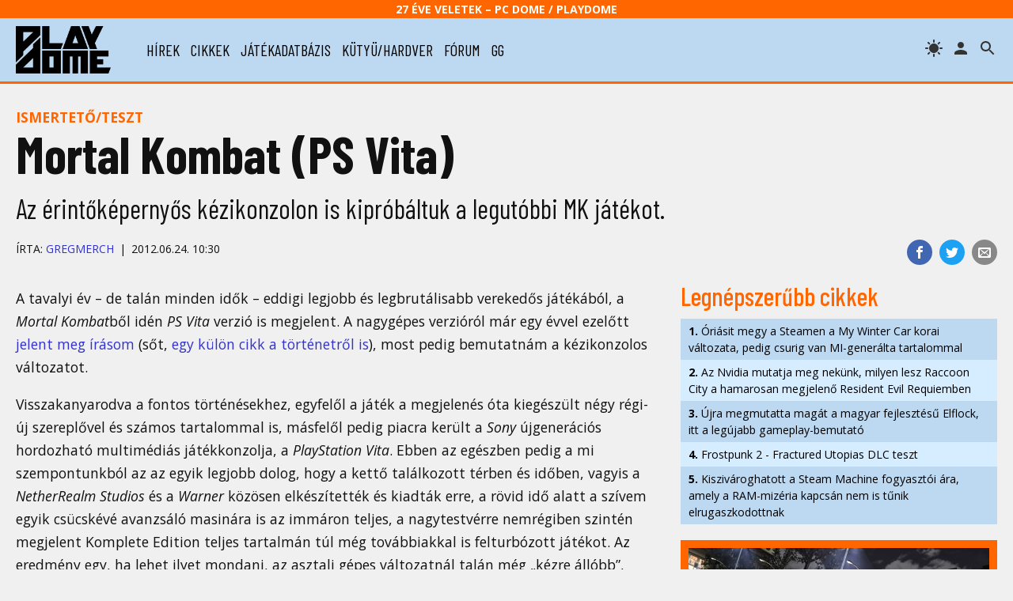

--- FILE ---
content_type: text/html; charset=UTF-8
request_url: https://www.playdome.hu/cikk/28121/mortal-kombat-ps-vita
body_size: 44549
content:
<!DOCTYPE html>
<html>
<head>
<!-- Google tag (gtag.js) -->
<script async src="https://www.googletagmanager.com/gtag/js?id=G-2T6Q3FV1DL"></script>
<script>
  window.dataLayer = window.dataLayer || [];
  function gtag(){dataLayer.push(arguments);}
  gtag('js', new Date());

  gtag('config', 'G-2T6Q3FV1DL');
</script>
 <title>Mortal Kombat (PS Vita) | PlayDome online játékmagazin</title>
 <meta http-equiv="content-type" content="text/html; charset=utf-8" />
 <link rel="preconnect" href="//www.pcdome.hu" crossorigin />
 <link rel="dns-prefetch" href="//www.pcdome.hu" />
 <link rel="dns-prefetch" href="//cdn.playdome.hu" />
 <link rel="dns-prefetch" href="//fonts.googleapis.com" />
 <meta name="description" content="Az érintőképernyős kézikonzolon is kipróbáltuk a legutóbbi MK játékot." />
 <meta name="keywords" content="" />
 <link rel="canonical" href="https://www.playdome.hu/cikk/28121/mortal-kombat-ps-vita" />
 <meta property="og:title" content="Mortal Kombat (PS Vita) | PlayDome online játékmagazin" />
 <meta property="og:image" content="https://www.playdome.hu/img/playdome-logo-1280x854.jpg" />
 <meta property="og:image:width" content="1280" />
 <meta property="og:image:height" content="854" />
 <meta property="og:site_name" content="PlayDome.hu" />
 <meta property="og:description" content="Az érintőképernyős kézikonzolon is kipróbáltuk a legutóbbi MK játékot." />
 <meta property="og:url" content="https://www.playdome.hu/cikk/28121/mortal-kombat-ps-vita" />
 <meta property="og:type" content="website" />
 <meta property="og:locale" content="hu_HU" />
 <meta name="viewport" content="width=device-width, initial-scale=1, user-scalable=yes" />
 <meta name="robots" content="index, follow" />
 <link href="/css/pd.css?91" rel="stylesheet" type="text/css" title="normal" />
 <link rel="apple-touch-icon" sizes="180x180" href="/img/apple-touch-icon.png">
 <link rel="icon" type="image/png" sizes="32x32" href="/img/favicon-32x32.png">
 <link rel="icon" type="image/png" sizes="16x16" href="/img/favicon-16x16.png">
 <link rel="manifest" href="/site.webmanifest">
 <meta name="theme-color" content="#bcd9f1" />
 <script src="//ajax.googleapis.com/ajax/libs/jquery/3.6.0/jquery.min.js"></script>
 <script>!window.jQuery && document.write('<script src="/js/jquery-3.6.0.min.js"><\/script>');</script>
 <script src="/js/pd.js?6"></script>
 <script type="application/bannerData" id="adData">
 {
  "url"         : "https://www.playdome.hu/cikk/28121/mortal-kombat-ps-vita",
  "uid"         : "28121",
  "pageType"    : "article",
  "keywords"    : [],
  "category"    : "Cikk/Ismertető/teszt",
  "adult"        : 0,
  "gSens"        : 0,
  "extraData"    : []
 }
 </script>
<!-- InMobi Choice. Consent Manager Tag v3.0 (for TCF 2.2) -->
<script type="text/javascript" async=true>
(function() {
  var host = 'www.playdome.hu';
  var element = document.createElement('script');
  var firstScript = document.getElementsByTagName('script')[0];
  var url = 'https://cmp.inmobi.com'
    .concat('/choice/', '2CFJPrqDGZcGN', '/', host, '/choice.js?tag_version=V3');
  var uspTries = 0;
  var uspTriesLimit = 3;
  element.async = true;
  element.type = 'text/javascript';
  element.src = url;

  firstScript.parentNode.insertBefore(element, firstScript);

  function makeStub() {
    var TCF_LOCATOR_NAME = '__tcfapiLocator';
    var queue = [];
    var win = window;
    var cmpFrame;

    function addFrame() {
      var doc = win.document;
      var otherCMP = !!(win.frames[TCF_LOCATOR_NAME]);

      if (!otherCMP) {
        if (doc.body) {
          var iframe = doc.createElement('iframe');

          iframe.style.cssText = 'display:none';
          iframe.name = TCF_LOCATOR_NAME;
          doc.body.appendChild(iframe);
        } else {
          setTimeout(addFrame, 5);
        }
      }
      return !otherCMP;
    }

    function tcfAPIHandler() {
      var gdprApplies;
      var args = arguments;

      if (!args.length) {
        return queue;
      } else if (args[0] === 'setGdprApplies') {
        if (
          args.length > 3 &&
          args[2] === 2 &&
          typeof args[3] === 'boolean'
        ) {
          gdprApplies = args[3];
          if (typeof args[2] === 'function') {
            args[2]('set', true);
          }
        }
      } else if (args[0] === 'ping') {
        var retr = {
          gdprApplies: gdprApplies,
          cmpLoaded: false,
          cmpStatus: 'stub'
        };

        if (typeof args[2] === 'function') {
          args[2](retr);
        }
      } else {
        if(args[0] === 'init' && typeof args[3] === 'object') {
          args[3] = Object.assign(args[3], { tag_version: 'V3' });
        }
        queue.push(args);
      }
    }

    function postMessageEventHandler(event) {
      var msgIsString = typeof event.data === 'string';
      var json = {};

      try {
        if (msgIsString) {
          json = JSON.parse(event.data);
        } else {
          json = event.data;
        }
      } catch (ignore) {}

      var payload = json.__tcfapiCall;

      if (payload) {
        window.__tcfapi(
          payload.command,
          payload.version,
          function(retValue, success) {
            var returnMsg = {
              __tcfapiReturn: {
                returnValue: retValue,
                success: success,
                callId: payload.callId
              }
            };
            if (msgIsString) {
              returnMsg = JSON.stringify(returnMsg);
            }
            if (event && event.source && event.source.postMessage) {
              event.source.postMessage(returnMsg, '*');
            }
          },
          payload.parameter
        );
      }
    }

    while (win) {
      try {
        if (win.frames[TCF_LOCATOR_NAME]) {
          cmpFrame = win;
          break;
        }
      } catch (ignore) {}

      if (win === window.top) {
        break;
      }
      win = win.parent;
    }
    if (!cmpFrame) {
      addFrame();
      win.__tcfapi = tcfAPIHandler;
      win.addEventListener('message', postMessageEventHandler, false);
    }
  };

  makeStub();

  function makeGppStub() {
    const CMP_ID = 10;
    const SUPPORTED_APIS = [
      '2:tcfeuv2',
      '6:uspv1',
      '7:usnatv1',
      '8:usca',
      '9:usvav1',
      '10:uscov1',
      '11:usutv1',
      '12:usctv1'
    ];

    window.__gpp_addFrame = function (n) {
      if (!window.frames[n]) {
        if (document.body) {
          var i = document.createElement("iframe");
          i.style.cssText = "display:none";
          i.name = n;
          document.body.appendChild(i);
        } else {
          window.setTimeout(window.__gpp_addFrame, 10, n);
        }
      }
    };
    window.__gpp_stub = function () {
      var b = arguments;
      __gpp.queue = __gpp.queue || [];
      __gpp.events = __gpp.events || [];

      if (!b.length || (b.length == 1 && b[0] == "queue")) {
        return __gpp.queue;
      }

      if (b.length == 1 && b[0] == "events") {
        return __gpp.events;
      }

      var cmd = b[0];
      var clb = b.length > 1 ? b[1] : null;
      var par = b.length > 2 ? b[2] : null;
      if (cmd === "ping") {
        clb(
          {
            gppVersion: "1.1", // must be Version.Subversion, current: 1.1
            cmpStatus: "stub", // possible values: stub, loading, loaded, error
            cmpDisplayStatus: "hidden", // possible values: hidden, visible, disabled
            signalStatus: "not ready", // possible values: not ready, ready
            supportedAPIs: SUPPORTED_APIS, // list of supported APIs
            cmpId: CMP_ID, // IAB assigned CMP ID, may be 0 during stub/loading
            sectionList: [],
            applicableSections: [-1],
            gppString: "",
            parsedSections: {},
          },
          true
        );
      } else if (cmd === "addEventListener") {
        if (!("lastId" in __gpp)) {
          __gpp.lastId = 0;
        }
        __gpp.lastId++;
        var lnr = __gpp.lastId;
        __gpp.events.push({
          id: lnr,
          callback: clb,
          parameter: par,
        });
        clb(
          {
            eventName: "listenerRegistered",
            listenerId: lnr, // Registered ID of the listener
            data: true, // positive signal
            pingData: {
              gppVersion: "1.1", // must be Version.Subversion, current: 1.1
              cmpStatus: "stub", // possible values: stub, loading, loaded, error
              cmpDisplayStatus: "hidden", // possible values: hidden, visible, disabled
              signalStatus: "not ready", // possible values: not ready, ready
              supportedAPIs: SUPPORTED_APIS, // list of supported APIs
              cmpId: CMP_ID, // list of supported APIs
              sectionList: [],
              applicableSections: [-1],
              gppString: "",
              parsedSections: {},
            },
          },
          true
        );
      } else if (cmd === "removeEventListener") {
        var success = false;
        for (var i = 0; i < __gpp.events.length; i++) {
          if (__gpp.events[i].id == par) {
            __gpp.events.splice(i, 1);
            success = true;
            break;
          }
        }
        clb(
          {
            eventName: "listenerRemoved",
            listenerId: par, // Registered ID of the listener
            data: success, // status info
            pingData: {
              gppVersion: "1.1", // must be Version.Subversion, current: 1.1
              cmpStatus: "stub", // possible values: stub, loading, loaded, error
              cmpDisplayStatus: "hidden", // possible values: hidden, visible, disabled
              signalStatus: "not ready", // possible values: not ready, ready
              supportedAPIs: SUPPORTED_APIS, // list of supported APIs
              cmpId: CMP_ID, // CMP ID
              sectionList: [],
              applicableSections: [-1],
              gppString: "",
              parsedSections: {},
            },
          },
          true
        );
      } else if (cmd === "hasSection") {
        clb(false, true);
      } else if (cmd === "getSection" || cmd === "getField") {
        clb(null, true);
      }
      //queue all other commands
      else {
        __gpp.queue.push([].slice.apply(b));
      }
    };
    window.__gpp_msghandler = function (event) {
      var msgIsString = typeof event.data === "string";
      try {
        var json = msgIsString ? JSON.parse(event.data) : event.data;
      } catch (e) {
        var json = null;
      }
      if (typeof json === "object" && json !== null && "__gppCall" in json) {
        var i = json.__gppCall;
        window.__gpp(
          i.command,
          function (retValue, success) {
            var returnMsg = {
              __gppReturn: {
                returnValue: retValue,
                success: success,
                callId: i.callId,
              },
            };
            event.source.postMessage(msgIsString ? JSON.stringify(returnMsg) : returnMsg, "*");
          },
          "parameter" in i ? i.parameter : null,
          "version" in i ? i.version : "1.1"
        );
      }
    };
    if (!("__gpp" in window) || typeof window.__gpp !== "function") {
      window.__gpp = window.__gpp_stub;
      window.addEventListener("message", window.__gpp_msghandler, false);
      window.__gpp_addFrame("__gppLocator");
    }
  };

  makeGppStub();

  var uspStubFunction = function() {
    var arg = arguments;
    if (typeof window.__uspapi !== uspStubFunction) {
      setTimeout(function() {
        if (typeof window.__uspapi !== 'undefined') {
          window.__uspapi.apply(window.__uspapi, arg);
        }
      }, 500);
    }
  };

  var checkIfUspIsReady = function() {
    uspTries++;
    if (window.__uspapi === uspStubFunction && uspTries < uspTriesLimit) {
      console.warn('USP is not accessible');
    } else {
      clearInterval(uspInterval);
    }
  };

  if (typeof window.__uspapi === 'undefined') {
    window.__uspapi = uspStubFunction;
    var uspInterval = setInterval(checkIfUspIsReady, 6000);
  }
})();
</script>
<!-- End InMobi Choice. Consent Manager Tag v3.0 (for TCF 2.2) -->

<script type="application/javascript">
var debugVersion=Date.now();const admeLocalQueryString=window.location.search,admeLocalUrlParams=new URLSearchParams(admeLocalQueryString),admeLocalDebug=admeLocalUrlParams.has("admeDebug"),admeUrl="https://link.adaptivemedia.hu/adme/extra/adme",admeLink=admeLocalDebug?admeUrl+".js?v="+debugVersion:admeUrl+".min.js",admeElement=document.createElement("script");admeElement.src=admeLink,document.head.appendChild(admeElement),admeElement.onload=()=>{console.log("adme.js loaded")},admeElement.onerror=()=>{console.log("adme.js cannot be loaded")};
</script>

</head>
<body>
<header class="slotHeader">
 <div id="header-25">27 éve Veletek – PC Dome / PlayDome</div>
 <div id="header-content">
  <a href="/"><div id="logo"></div></a>
  <div id="menu-h"><svg xmlns="http://www.w3.org/2000/svg" width="36" height="36" viewBox="0 0 24 24"><path d="M0 0h24v24H0z" fill="none"/><path d="M3 18h18v-2H3v2zm0-5h18v-2H3v2zm0-7v2h18V6H3z"/></svg></div>
  <nav id="menu">
   <ul>
    <li><a href="/hirek/">hírek</a></li>
    <li><a href="/cikk/">cikkek</a></li>
    <li><a href="/jatek/">játékadatbázis</a></li>
    <li><a href="/kutyu-hardver/">kütyü/hardver</a></li>
    <li><a href="/forum.php">fórum</a></li>
    <li><a href="/gg">gg</a></li>

   </ul>
  </nav>
  <span id="header-search" title="keresés"></span>

  <a href="/felhasznalo" rel="nofollow"><span id="header-profile" title="bejelentkezés/regisztráció"></span></a>
  <span id="header-theme" title="témaváltás"></span>
 </div>
<div id="search"><form action="/kereses" id="search-form" method="get" onsubmit="return searchCheck();"><input type="text" id="search-input" name="k" placeholder="Keresés..." autofocus /> 
<select name="st"><option value="">minden</option><option value="jatek">játékok</option><option value="forum">fórum</option></select>
<button type="submit" form="search-form"><img src="/img/icon-search.svg" alt="" style="width: 24px; height: 24px; vertical-align: text-bottom;" /></button></form></div>
</header>

<div id="content" class="slotFullContainer">
 <div id="notifications"></div>
 <div id="" class="center" style="margin: 10px 0; max-width: 100%; overflow-x: hidden;"></div>
<script type="application/ld+json">
{
 "@context": "http://schema.org",
 "@type": "NewsArticle",
 "headline": "Mortal Kombat (PS Vita)",
 "datePublished": "2012-06-24T10:30:00Z",
 "dateModified": "2012-06-24T10:30:00Z",
 "author":
 {
  "@type": "Person",
  "name": "gregmerch"
 },

 "thumbnailUrl": "https://www.pcdome.hu/content/news/128121.jpg",
 "publisher":
 {
  "@type": "Organization",
  "name": "PlayDome.hu",
  "logo":
  {
   "@type": "ImageObject",
   "url": "/img/playdome-logo-400x400.jpg",
   "width": 400,
   "height": 400
  }
 },
 "description": "Az érintőképernyős kézikonzolon is kipróbáltuk a legutóbbi MK játékot.",
 "url": "https://www.playdome.hu/cikk/28121/mortal-kombat-ps-vita"
}
</script>

<p class="content-category"><a href="/cikk/ismerteto" style="text-decoration: none;">Ismertető/teszt</a></p>

<h1>Mortal Kombat (PS Vita)</h1>
<p class="lead">Az érintőképernyős kézikonzolon is kipróbáltuk a legutóbbi MK játékot.</p>
<div id="content-header-social">
 <ul>
 <li class="share-facebook"><a href="https://www.facebook.com/sharer/sharer.php?u=https%3A%2F%2Fwww.playdome.hu%2Fcikk%2F28121%2Fmortal-kombat-ps-vita" target="_blank" title="Oszd meg Facebookon!"><img src="/img/icon-facebook.svg" alt="Facebook" /></a></li>
 <li class="share-twitter"><a href="https://twitter.com/intent/tweet?url=https%3A%2F%2Fwww.playdome.hu%2Fcikk%2F28121%2Fmortal-kombat-ps-vita&text=Mortal Kombat (PS Vita) | PlayDome online játékmagazin" target="_blank" title="Oszd meg Twitteren!"><img src="/img/icon-twitter.svg" alt="Twitter" /></a></li>
 <li class="share-email"><a href="mailto:?subject=Mortal Kombat (PS Vita) | PlayDome online játékmagazin&body=https%3A%2F%2Fwww.playdome.hu%2Fcikk%2F28121%2Fmortal-kombat-ps-vita" title="Oszd meg e-mailben!"><img src="/img/icon-email.svg" alt="e-mail" /></a></li>
 </ul>
</div>
<div class="author"><p>Írta: <a href="/felhasznalo/58019/gregmerch" style="text-decoration: none;">gregmerch</a><span class="content-date">2012.06.24. 10:30</span></p></div>

<div id="left">
<article class="slotArticle">

<p>A tavalyi év – de talán minden idők – eddigi legjobb és legbrutálisabb verekedős játékából, a <I>Mortal Kombat</I>ből idén <I>PS Vita</I> verzió is megjelent. A nagygépes verzióról már egy évvel ezelőtt <A HREF="/cikk/27876/mortal_kombat">jelent meg írásom</A> (sőt, <A HREF="/cikk/27875/a_mortal_kombat_sorozat_eddigi_tortenete_ps3">egy külön cikk a történetről is</A>), most pedig bemutatnám a kézikonzolos változatot.</p>
<p>Visszakanyarodva a fontos történésekhez, egyfelől a játék a megjelenés óta kiegészült négy régi-új szereplővel és számos tartalommal is, másfelől pedig piacra került a <I>Sony</I> újgenerációs hordozható multimédiás játékkonzolja, a <I>PlayStation Vita</I>. Ebben az egészben pedig a mi szempontunkból az az egyik legjobb dolog, hogy a kettő találkozott térben és időben, vagyis a <I>NetherRealm Studios</I> és a <I>Warner</I> közösen elkészítették és kiadták erre, a rövid idő alatt a szívem egyik csücskévé avanzsáló masinára is az immáron teljes, a nagytestvérre nemrégiben szintén megjelent Komplete Edition teljes tartalmán túl még továbbiakkal is felturbózott játékot. Az eredmény egy, ha lehet ilyet mondani, az asztali gépes változatnál talán még „kézre állóbb”, még jobban irányítható, de ahhoz hasonlóan kiválóan prezentált alkotás lett!</p>
<p>Nézzük, mivel kap többet az egyszeri Vita tulajdonos asztali gépeket birtokló társainál a játék megvásárlásával! A programban valamennyi utólag megjelent karakter helyet kapott, immáron összesen 32-re emelve a választható harcosok létszámát. A bővített raszter tartalmazza Skarletet (egy, az MKII-ben felröppenő szóbeszéden alapuló titokzatos új szereplőt), Kenshit (a <I>Mortal Kombat: Deadly Alliance</I> óta állandó szereplő vak harcost), Raint (az UMK-ban bevezetett titokzatos nindzsát) és Freddy Kruegert (a Rémálom az Elm utcában horrorfilm sorozat fő gonoszát). No és persze ebben az átiratban is megtalálható Kratos, a PlayStation 3-as verzió extra szereplője, a <I>God of War</I> sorozat übertápos főhőse. Mellettük új kosztümök (például a régi epizódok klasszikus öltözetei) és számos egyéb tartalom megtalálható a játék ezen változatában. Ami azonban talán a legnagyobb dobása, az a speciálisan csak ide berakott 2-es számú „Challenge Tower”, ami több mint 150 (!) új kihívás elé állítja a játékosokat, amelyek teljesítése rendszerint a PS Vita nyújtotta technikai lehetőségeken alapszik. A „Test Your Balance” próbák esetén például a gép jobbra-balra döntögetésével kell fenntartanunk a delikvenseket valami nem túl stabil helyen, de akad itt a képernyő „törölgetését” igénylő játékmód is.</p>
<p>Egyszóval az eddigi gyakorlattól eltérően, immár a kis, kézi konzolos verzióban is benne van minden, ami a nagyokra kiadottban, sőt, még annál is több! És kérem szépen, ez bizony már valami! Számtalanszor hallom azt, hogy azért nem ruház be valaki egy egyébiránt számára szimpatikus hordozható eszközre, mert véleménye szerint a rá kapható programok „gagyibbak” a nagyoknál, és különben is, milyen vacak dolog már kis képernyőn játszani! (Ilyenkor általában csak félve jegyzem meg, hogy az arcunktól néhány tíz centire tartott 4,3-5 colos képernyő semmivel sem nyújt képi hatásában rosszabbat a tőlünk több méterre lévő nagyobb képernyőnél.)</p>
<p>A játék grafikája kicsit ugyan lebutult a többi verzióhoz képest, de ez egyáltalán nem feltűnő vagy zavaró, nem tűnik a program vizuálisan gyengének egy pillanatig sem. A színvonalas átvezető mozik pedig megmaradtak olyannak, amilyenek voltak, teljes optikai pompájukban élvezhetjük őket ezúttal is a QHD minőségű felbontásnak hála. A zene és a hangok szintén maradtak kiválóak, nem is lehet róluk egyebet írni. Legnagyobb változást az irányítás terén hozza a program, ami nem is csoda, tekintve, hogy a gombok száma bizony kevesebb ezúttal, de számos új lehetőség kínálkozik ennek kompenzálására. Az alapvető vezérlés megmaradt a régi mederben, csak éppen egy kis ügyes átalakításon esett át az Xbox 360 és PlayStation kontrollerekhez képest. Emellett a PS Vita kínálta lehetőségek kiaknázásáról már írtam fentebb. A végeredmény egy borzasztóan jól és simulékonyan vezérelhető bunyós játék lett, amely a nagyobb testvéreinél talán még könnyebben irányítható. Nekem például sokkal hamarabb sikerült egy bizonyos pontra eljutnom a történet módban most, mint előtte a PlayStation 3-as példány esetében. Most valahogy egyszerűbb minden mozdulat, főleg a speciális kombók előcsalogatása, ami talán azért van így, mert a kisebb gépen a gombok is kisebbek, így könnyebben elérhetők a megfelelő kombinációk.</p>
<p>A nagyon tartalmas egyjátékos módok (sztori, kihívások, árkád, gyakorlás stb.) mellett ezúttal is sort keríthetünk többjátékos, maximum két személyes bunyókra, helyi hálózaton vagy interneten keresztül. Ezek során az egyes játékstílusokba egy-egy, vagy két-két harcosunk mérkőzhet meg egymással.</p>
<p>Azt hiszem, mindent elmondtam fent, amit akartam kedvenc verekedős játékom talán legjobb átiratáról. Aki azt gondolja, hogy a kézikonzolokra fejlesztett programok nem érik el a nagygépes változatok szintjét, az nyugodtan nézzen bele az egyik eddigi legtartalmasabb ilyen alkotásba! Az <I>Uncharted: Golden Abyss</I> mellett ez az a játék, amely miatt nyugodt szívvel ajánlom bárki számára egy PS Vita beszerzését, és egyúttal teljes szívemből kívánom neki, hogy soha rosszabb befektetése ne legyen!</p>


<div class="content-comment">A Mortal Kombat PlayStation 3-ra és Xbox 360-ra egy évvel ezelőtt jelent meg, most a PS Vita verziót teszteltük.</div>

</article>

<p>
 <img src="/img/icon-down-arrow-orange.svg" alt="" /> <span id="content-like-arrow">Kattints, ha érdekesnek találtad a cikket!</span><br />
 <button id="content-like" class="like" style="margin-right: 1em;"><span class="thumbup"></span> Tetszett (<span id="like-num">9</span>)</button>
 <button id="game-follow" class="like"><span class="star"></span> Játék követése</button>
</p>




<h3>További képek</h3>
<div class="splide" role="group">
 <div class="splide__track">
  <ul class="splide__list">
<li class="splide__slide"><a href="//cdn.playdome.hu/gallery/4583/image1.jpg" rel="gallery" class="swipebox"><img src="//cdn.playdome.hu/gallery/4583/image1g.jpg" alt="Mortal Kombat (PS Vita)" /></a></li>
<li class="splide__slide"><a href="//cdn.playdome.hu/gallery/4583/image2.jpg" rel="gallery" class="swipebox"><img src="//cdn.playdome.hu/gallery/4583/image2g.jpg" alt="Mortal Kombat (PS Vita)" /></a></li>
<li class="splide__slide"><a href="//cdn.playdome.hu/gallery/4583/image3.jpg" rel="gallery" class="swipebox"><img src="//cdn.playdome.hu/gallery/4583/image3g.jpg" alt="Mortal Kombat (PS Vita)" /></a></li>

  </ul>
 </div>
</div>
<script>
$(function()
{
 var splide=new Splide('.splide', {perPage: 3, autoHeight: true, rewind: true, breakpoints: {1100: {perPage: 2}, 850: {perPage: 1}, 800: {perPage: 2}, 500: {perPage: 1, pagination: false}}});
 splide.mount();
});
</script>



<div id="gameinfo">
 <div id="gameinfo-cover">
  <a href="/jatek/4583/mortal_kombat_ps_vita"><picture>
  <source media="(max-width: 680px)" srcset="//www.pcdome.hu/gallery/4583/cover_120.jpg" />
  <source media="(max-width: 960px) and (min-width: 800px)" srcset="//www.pcdome.hu/gallery/4583/cover_120.jpg" />
  <img src="//www.pcdome.hu/gallery/4583/cover_180.jpg" alt="Mortal Kombat (PS Vita)" />
 </picture></a>
 </div><div id="gameinfo-data" class="gameinfo-data-withcover">
  <h3><a href="/jatek/4583/mortal_kombat_ps_vita">Mortal Kombat (PS Vita)</a></h3>
  <div><strong>Platform:</strong> <ul class="gameinfo-platforms"><li><a href="/jatek/?pl=psv">PlayStation Vita</a></li></ul></div>
  <p><strong>Fejlesztő:</strong> <a href="/ceg/1121/netherrealm-studios">NetherRealm Studios</a></p>
  <p><strong>Kiadó:</strong> <a href="/ceg/515/warner-bros">Warner Bros. Games</a></p>

  <p><strong>Megjelenés:</strong> 2012. május</p>


 <p class="small strong"><a href="/jatek/4583/mortal_kombat_ps_vita">&raquo; Tovább a játék adatlapjára</a></p>
 </div>
</div>

<ul class="share">
 <li class="share-facebook"><a href="https://www.facebook.com/sharer/sharer.php?u=https%3A%2F%2Fwww.playdome.hu%2Fcikk%2F28121%2Fmortal-kombat-ps-vita" target="_blank" title="Oszd meg Facebookon!"><img src="/img/icon-facebook.svg" alt="Facebook" /></a></li>
 <li class="share-twitter"><a href="https://twitter.com/intent/tweet?url=https%3A%2F%2Fwww.playdome.hu%2Fcikk%2F28121%2Fmortal-kombat-ps-vita&text=Mortal Kombat (PS Vita) | PlayDome online játékmagazin" target="_blank" title="Oszd meg Twitteren!"><img src="/img/icon-twitter.svg" alt="Twitter" /></a></li>
 <li class="share-messenger"><a href="https://www.facebook.com/dialog/send?app_id=718559591893044&link=https%3A%2F%2Fwww.playdome.hu%2Fcikk%2F28121%2Fmortal-kombat-ps-vita" target="_blank" title="Oszd meg Messengeren!"><img src="/img/icon-messenger.png" alt="Messenger" /></a></li>
 <li class="share-viber"><a href="viber://forward?text=https%3A%2F%2Fwww.playdome.hu%2Fcikk%2F28121%2Fmortal-kombat-ps-vita" title="Oszd meg Viberen!"><img src="/img/icon-viber.png" alt="Viber" /></a></li>
 <li class="share-whatsapp"><a href="https://api.whatsapp.com/send?phone=&text=https%3A%2F%2Fwww.playdome.hu%2Fcikk%2F28121%2Fmortal-kombat-ps-vita" target="_blank" title="Oszd meg WhatsAppon!"><img src="/img/icon-whatsapp.svg" alt="WhatsApp" /></a></li>
 <li class="share-email"><a href="mailto:?subject=Mortal Kombat (PS Vita) | PlayDome online játékmagazin&body=https%3A%2F%2Fwww.playdome.hu%2Fcikk%2F28121%2Fmortal-kombat-ps-vita" title="Oszd meg e-mailben!"><img src="/img/icon-email.svg" alt="e-mail" /></a></li>
</ul>
<div id="content-author">
 <img src="/usr/avatar/58/58019-author-100.jpg" alt="gregmerch" style="width: 100px; height: 100px; border: 1px solid #000;" />
<p class="small"><strong><a href="/felhasznalo/58019/gregmerch">gregmerch</a></strong><br />Amióta az első kvarcjátékát meglátta kb. 6 éves korában, mindennél jobban érdekelték az elektronikus játékok. 2010 óta árasztja el cikkeivel a magazin oldalait.</p><div class="clr"></div>
</div>
<h3 id="hozzaszolasok" class="clr">HOZZÁSZÓLÁSOK</h3>

<p style="margin: .25em 0;">Még nincs hozzászólás, légy Te az első!</p>
<div id="content-new-comment" class="right"><form id="post-comment" action="/forum.php?action=sl" method="post"><textarea id="comment-letter" name="letter"  style="cursor: pointer;" placeholder="Jelentkezz be, kattints ide!"></textarea><br />

<input type="hidden" name="f" value="30" /><input type="hidden" name="t" value="0" /><input type="hidden" name="content_id" value="28121" /></form></div>
<script>$("#comment-letter").click(function(){window.location.href="/felhasznalo";});</script>
</div><div id="right" class="slotSingleColumn">
 <h3>Legnépszerűbb cikkek</h3>
 <ul class="toplist"><li><a href="/hirek/64572/oriasit-megy-a-steamen-a-my-winter-car-korai-valtozata-pedig-csurig-van-mi-generalta-tartalommal"><strong>1.</strong> Óriásit megy a Steamen a My Winter Car korai változata, pedig csurig van MI-generálta tartalommal</a></li><li><a href="/hirek/64567/az-nvidia-mutatja-meg-nekunk-milyen-lesz-raccoon-city-a-hamarosan-megjeleno-resident-evil-requiemben"><strong>2.</strong> Az Nvidia mutatja meg nekünk, milyen lesz Raccoon City a hamarosan megjelenő Resident Evil Requiemben</a></li><li><a href="/hirek/64571/ujra-megmutatta-magat-a-magyar-fejlesztesu-elflock-itt-a-legujabb-gameplay-bemutato"><strong>3.</strong> Újra megmutatta magát a magyar fejlesztésű Elflock, itt a legújabb gameplay-bemutató</a></li><li><a href="/cikk/64565/frostpunk-2-fractured-utopias-dlc-teszt"><strong>4.</strong> Frostpunk 2 - Fractured Utopias DLC teszt</a></li><li><a href="/hirek/64576/kiszivaroghatott-a-steam-machine-fogyasztoi-ara-amely-a-ram-mizeria-kapcsan-nem-is-tunik-elrugaszkodottnak"><strong>5.</strong> Kiszivároghatott a Steam Machine fogyasztói ára, amely a RAM-mizéria kapcsán nem is tűnik elrugaszkodottnak</a></li></ul>

 <div id="" class="center" style="margin-top: 20px;"></div>

 <div id="daily-gameguess">
 <a href="/gg"><img src="/content/gameguess/20260116/1-0aa7d6096d281c5d09ad4fba47766474.jpg" style="width: 100%;" alt="GG GameGuess" /></a><br />
 <a href="/gg"><strong>GG - Napi feladvány</strong><br />Találd ki, melyik játékhoz tartoznak a képrészletek!</a></div>



 <h3><a href="/forum.php?action=lt">Legfrissebb fórumtémák</a></h3>
 <dl class="forum-latest"><dt>14:00</dt><dd><a href="/forum.php?action=ll&t=17770" title="Utolsó: Peace 2026.01.15. 14:00">Milyen játékot vettél/tervezel venni mostanában?</a> <span class="gray">[2530]</span></dd><dt>11:45</dt><dd><a href="/forum.php?action=ll&t=29230" title="Utolsó: Shadowguard 2026.01.15. 11:45">Clair Obscur: Expedition 33</a> <span class="gray">[46]</span></dd><dt>19:02</dt><dd><a href="/forum.php?action=ll&t=8626" title="Utolsó: Shadowguard 2026.01.14. 19:02">Ki mivel játszik mostanában?</a> <span class="gray">[8174]</span></dd><dt>12:54</dt><dd><a href="/forum.php?action=ll&t=28795" title="Utolsó: Aryx 2026.01.14. 12:54">Versenyszimulátorok</a> <span class="gray">[42]</span></dd><dt>20:10</dt><dd><a href="/forum.php?action=ll&t=14769" title="Utolsó: david139 2026.01.12. 20:10">Szét*** az ideg</a> <span class="gray">[5477]</span></dd><dt>14:45</dt><dd><a href="/forum.php?action=ll&t=7223" title="Utolsó: SMBX-fan 2026.01.10. 14:45">Kezd durvulni az időjárás!</a> <span class="gray">[4472]</span></dd><dt>11:57</dt><dd><a href="/forum.php?action=ll&t=29311" title="Utolsó: Baracklekvár 2026.01.10. 11:57">Újra megmutatta magát a magyar fejlesztésű Elflock, itt a legújabb gameplay-bemutató [hozzászólások]</a> <span class="gray">[1]</span></dd><dt>19:05</dt><dd><a href="/forum.php?action=ll&t=9617" title="Utolsó: subject17 2026.01.08. 19:05">Helyzetjelentés</a> <span class="gray">[157528]</span></dd><dt>18:21</dt><dd><a href="/forum.php?action=ll&t=17675" title="Utolsó: SMBX-fan 2026.01.08. 18:21">Helyzetjelentés Extra</a> <span class="gray">[3395]</span></dd><dt>16:48</dt><dd><a href="/forum.php?action=ll&t=29310" title="Utolsó: davkar9 2026.01.08. 16:48">Az Nvidia mutatja meg nekünk, milyen lesz Raccoon City a hamarosan megjelenő Resident Evil Requiemben [hozzászólások]</a> <span class="gray">[12]</span></dd></dl>



 <h3>Hasznos tartalmak</h3>
 <div id="right-promo">
  <div><a href="/hirek/64371/asus-tuf-gaming-x-hatsune-miku-egyuttmukodes-ki-mondta-hogy-ami-gamer-az-nem-lehet-cuki-x"><img src="/content/hasznos/asus-hatsune-miku.jpg" alt="ASUS TUF Gaming x Hatsune Miku együttműködés – Ki mondta, hogy ami gamer, az nem lehet cuki?" />
  <p style="margin-top: 0;">ASUS TUF Gaming x Hatsune Miku együttműködés – Ki mondta, hogy ami gamer, az nem lehet cuki? (x)</p></a></div><div><a href="/hirek/64350/wifi-7-asus-modra-a-negyven-7-es-ugynok-ajanlasaval-x"><img src="/content/hasznos/asus-wifi7.jpg" alt="WiFi 7 ASUS módra – A negyven 7-es ügynök ajánlásával" />
  <p style="margin-top: 0;">WiFi 7 ASUS módra – A negyven 7-es ügynök ajánlásával (x)</p></a></div><div><a href="/cikk/55386/amit-az-ultraszeles-monitorokrol-tudni-erdemes"><img src="/content/hasznos/hasznos-ultraszeles.jpg" alt="Amit az ultraszéles monitorokról tudni érdemes" />
  <p style="margin-top: 0;">Amit az ultraszéles monitorokról tudni érdemes</p></a></div><div><a href="/cikk/52959/kis-panelhatarozo-avagy-milyen-monitort-valasszak"><img src="/content/hasznos/hasznos-panelhatarozo.jpg" alt="Kis panelhatározó, avagy milyen monitort válasszak?" />
  <p style="margin-top: 0;">Kis panelhatározó, avagy milyen monitort válasszak?</p></a></div><div><a href="/cikk/53572/amit-a-monitorcsatlakozokrol-tudni-erdemes"><img src="/content/hasznos/hasznos-monitorcsatlakozok.jpg" alt="Amit a monitorcsatlakozókról tudni érdemes" />
  <p style="margin-top: 0;">Amit a monitorcsatlakozókról tudni érdemes</p></a></div>
 </div>

 <div id="" class="center"></div>

</div>

<script>
$(function()
{
 $("#content-new-comment textarea").focus(function(){$(this).addClass("open");});
 $("#content-like").click(function(){
  if(!$("#content-like").hasClass("active"))
  {
    $.get("/like.php?c=28121", function(data){
     if(data=="OK")
     {
       $("#content-like").addClass("active");
       $("#like-num").text(parseInt($("#like-num").text())+1);
     }
   });
  }
 });

 $("#game-follow").click(function(){
    $.get("/follow.php?g=4583", function(data){
     if(data=="OK")
     {
       $("#game-follow").addClass("active");
       notificationPopup("A Mortal Kombat (PS Vita) játékot hozzáadtuk követett játékaidhoz.", 5000);
     }
     else if(data=="DEL")
     {
       $("#game-follow").removeClass("active");
       notificationPopup("A Mortal Kombat (PS Vita) játékot töröltük követett játékaid közül.", 5000);
     }
     else
     {
       notificationPopup('A funkció használatához <a href="/felhasznalo">jelentkezz be</a>!', 5000);
     }
   });
 });

 $(".insert-tag").on("click", function(){
     insertAtCursor("comment-letter", $(this).data("prefix"), $(this).data("postfix"));
 });

 $(".forum-spoiler").click(function()
 {
  $(this).removeClass("forum-spoiler");
 });

});

function insertsmiley(smiley)
{
 insertAtCursor("comment-letter", smiley, "");
}

function insertAtCursor(textarea, prefix, postfix="")
{
 var t=$("#"+textarea);
 var cursorPosStart=t.prop('selectionStart');
 var cursorPosEnd=t.prop('selectionEnd');
 var v=t.val();
 var textBefore=v.substring(0, cursorPosStart);
 var textSelected=v.substring(cursorPosStart, cursorPosEnd);
 var textAfter=v.substring(cursorPosEnd, v.length);
 if(postfix=="")
 {
   cursorPosEnd-=textSelected.length;
   textSelected=""; // overwrite selected text
 }
 t.val(textBefore+prefix+textSelected+postfix+textAfter);
 if(cursorPosEnd>cursorPosStart || postfix!="") t.prop("selectionStart", cursorPosEnd+prefix.length+postfix.length);
 else t.prop("selectionStart", cursorPosStart+prefix.length);
 t.prop("selectionEnd", cursorPosEnd+prefix.length+postfix.length);
 t.focus();
}

function insertLink()
{
 var link=$("#link-url").val();
 insertAtCursor("comment-letter", "[link:"+link+"]", "[/link]");
}
</script>
</div>

<div id="recommended-footer">
<h3>Ezeket is olvasd el!</h3>
<div class="recommended-content">
<div>
 <div>
   <div class="content-list-category">megjelenési dátum</div>
   <h3>Trailert és dátumot kapott Peter Molyneux új istenszimulátora, a Masters of Albion</h3>
 </div>
 <a href="/hirek/64581/trailert-es-datumot-kapott-peter-molyneux-uj-istenszimulatora-a-masters-of-albion"><picture>
  <source media="(max-width: 480px)" srcset="//www.pcdome.hu/gallery/article/64581/article-headline-1.jpg" />
  <source media="(min-width: 481px) and (max-width: 800px)" srcset="//www.pcdome.hu/content/news/164581-400.jpg" />
  <source media="(min-width: 801px)" srcset="//www.pcdome.hu/gallery/article/64581/article-headline-1.jpg" />
  <img src="//www.pcdome.hu///www.pcdome.hu/gallery/article/64581/article-headline-1.jpg" alt="Trailert és dátumot kapott Peter Molyneux új istenszimulátora, a Masters of Albion" />
 </picture></a>
</div><div>
 <div>
   <div class="content-list-category">Kütyü</div>
   <h3>Kiszivároghatott a Steam Machine fogyasztói ára, amely a RAM-mizéria kapcsán nem is tűnik elrugaszkodottnak</h3>
 </div>
 <a href="/hirek/64576/kiszivaroghatott-a-steam-machine-fogyasztoi-ara-amely-a-ram-mizeria-kapcsan-nem-is-tunik-elrugaszkodottnak"><picture>
  <source media="(max-width: 480px)" srcset="//www.pcdome.hu/gallery/article/64576/article-headline-1.jpg" />
  <source media="(min-width: 481px) and (max-width: 800px)" srcset="//www.pcdome.hu/content/news/164576-400.jpg" />
  <source media="(min-width: 801px)" srcset="//www.pcdome.hu/gallery/article/64576/article-headline-1.jpg" />
  <img src="//www.pcdome.hu///www.pcdome.hu/gallery/article/64576/article-headline-1.jpg" alt="Kiszivároghatott a Steam Machine fogyasztói ára, amely a RAM-mizéria kapcsán nem is tűnik elrugaszkodottnak" />
 </picture></a>
</div><div>
 <div>
   <div class="content-list-category">e-sport</div>
   <h3>Méretes esport-botránnyal indul az év Ázsiában, az egyik legnépszerűbb versenyzőről derült ki, hogy egyszerű csaló</h3>
 </div>
 <a href="/hirek/64574/meretes-esport-botrannyal-indul-az-ev-azsiaban-az-egyik-legnepszerubb-versenyzorol-derult-ki-hogy-egyszeru-csalo"><picture>
  <source media="(max-width: 480px)" srcset="//www.pcdome.hu/gallery/article/64574/article-headline-1.jpg" />
  <source media="(min-width: 481px) and (max-width: 800px)" srcset="//www.pcdome.hu/content/news/164574-400.jpg" />
  <source media="(min-width: 801px)" srcset="//www.pcdome.hu/gallery/article/64574/article-headline-1.jpg" />
  <img src="//www.pcdome.hu///www.pcdome.hu/gallery/article/64574/article-headline-1.jpg" alt="Méretes esport-botránnyal indul az év Ázsiában, az egyik legnépszerűbb versenyzőről derült ki, hogy egyszerű csaló" />
 </picture></a>
</div><div>
 <div>
   <div class="content-list-category">magyar fejlesztés</div>
   <h3>Első teaser trailerét kapta az egyszemélyes, magyar fejlesztésű, horror kalandjáték, a ReMORTED</h3>
 </div>
 <a href="/hirek/64580/elso-teaser-traileret-kapta-az-egyszemelyes-magyar-fejlesztesu-horror-kalandjatek-a-remorted"><picture>
  <source media="(max-width: 480px)" srcset="//www.pcdome.hu/gallery/article/64580/article-headline-1.jpg" />
  <source media="(min-width: 481px) and (max-width: 800px)" srcset="//www.pcdome.hu/content/news/164580-400.jpg" />
  <source media="(min-width: 801px)" srcset="//www.pcdome.hu/gallery/article/64580/article-headline-1.jpg" />
  <img src="//www.pcdome.hu///www.pcdome.hu/gallery/article/64580/article-headline-1.jpg" alt="Első teaser trailerét kapta az egyszemélyes, magyar fejlesztésű, horror kalandjáték, a ReMORTED" />
 </picture></a>
</div><div>
 <div>
   <div class="content-list-category">Játékhírek</div>
   <h3>Még mindig sokan vásárolják meg a Detroit: Become Humant, a játék új mérföldkőhöz érkezett</h3>
 </div>
 <a href="/hirek/64575/meg-mindig-sokan-vasaroljak-meg-a-detroit-become-humant-a-jatek-uj-merfoldkohoz-erkezett"><picture>
  <source media="(max-width: 480px)" srcset="//www.pcdome.hu/gallery/article/64575/article-headline-1.jpg" />
  <source media="(min-width: 481px) and (max-width: 800px)" srcset="//www.pcdome.hu/content/news/164575-400.jpg" />
  <source media="(min-width: 801px)" srcset="//www.pcdome.hu/gallery/article/64575/article-headline-1.jpg" />
  <img src="//www.pcdome.hu///www.pcdome.hu/gallery/article/64575/article-headline-1.jpg" alt="Még mindig sokan vásárolják meg a Detroit: Become Humant, a játék új mérföldkőhöz érkezett" />
 </picture></a>
</div><div>
 <div>
   <div class="content-list-category">Játékhírek</div>
   <h3>Új Ecco the Dolphin játékok készülnek</h3>
 </div>
 <a href="/hirek/64582/uj-ecco-the-dolphin-jatekok-keszulnek"><picture>
  <source media="(max-width: 480px)" srcset="//www.pcdome.hu/gallery/article/64582/article-headline-1.jpg" />
  <source media="(min-width: 481px) and (max-width: 800px)" srcset="//www.pcdome.hu/content/news/164582-400.jpg" />
  <source media="(min-width: 801px)" srcset="//www.pcdome.hu/gallery/article/64582/article-headline-1.jpg" />
  <img src="//www.pcdome.hu///www.pcdome.hu/gallery/article/64582/article-headline-1.jpg" alt="Új Ecco the Dolphin játékok készülnek" />
 </picture></a>
</div>
</div>
</div>

<footer>
 <div class="wrapper">
  <div class="footer-col">
  <p><strong>PlayDome online magazin</strong><br />Az 1998-ban alapított PC Dome utódja</p>
  <ul>
   <li><a href="/impresszum.html">Impresszum</a></li>
   <li><a href="/mediaajanlat.html">Médiaajánlat</a></li>
   <li><a href="/adatvedelem.html">Adatvédelem</a></li>
   <li><a href="/rss/playdome.xml">RSS</a></li>
  </ul>
  <ul>
   <li><a href="/blog/">Blogok</a></li>
  </ul>
  <p class="small"></p>
  </div><div class="footer-col">
  <p><strong>Kövess minket!</strong></p>
  <ul>
   <li><a href="https://www.facebook.com/pcdome" target="_blank">Facebook</a></li>
   <li><a href="https://www.youtube.com/playdomehu" target="_blank">YouTube</a></li>
   <li><a href="https://www.instagram.com/playdome/" target="_blank">Instagram</a></li>
   <li><a href="https://www.twitter.com/playdomehu/" target="_blank">Twitter</a></li>
   <li><a href="https://steamcommunity.com/groups/playdome" target="_blank">Steam csoport</a></li>
   <li><a href="https://store.steampowered.com/curator/6944876/" target="_blank">Steam kurátor</a></li>
  </ul>
  </div><div class="footer-col">
  <p><strong>Partnerek</strong></p>
  <ul>
   <li><a href="http://www.undergroundmagazin.hu" target="_blank">Underground magazin</a></li>
   <li><a href="http://pogessor.pcdome.hu/" target="_blank">Pogessor - Hearts of Iron</a></li>
  </ul>
  <ul>
   <li><a href="/hirek/sajtokozlemeny" target="_blank">Miegymás</a></li>
  </ul>
  <p><strong>Ügynökségi értékesítési képviselet:</strong><br /><a href="https://adaptivemedia.hu" target="_blank">Adaptive Media</a></p>
  <p><a class="change-consent" onclick="window.__tcfapi('displayConsentUi', 2, function() {} );" style="cursor: pointer;">Adatvédelmi- és sütibeállítások</a></p>
  </div>
 </div>
</footer>


<script>
$(function()
{

 $(".swipebox").swipebox({useSVG: false});
 $("#header-theme").click(function(){
   $("body").toggleClass("dark-mode");
   if($("body").hasClass("dark-mode")) setCookie("theme", "dark");
   else setCookie("theme", "light");
 });
 if(window.matchMedia && window.matchMedia('(prefers-color-scheme: dark)').matches)
 {
   $("body").addClass("dark-mode");
   setCookie("theme", "dark");
 }
 $("#header-search").click(function(){$("#search").toggle(); $("#search-input").focus();});
 $("#search").click(function(e){
   if($(e.target).is("#search"))
   {
     e.preventDefault();
     $("#search").fadeOut(200);
   }
 });

   $("#menu-h").click(function(e) {
       $("nav#menu").toggle();
       $("header").toggleClass("fixed");
       e.preventDefault();
   });

  $(window).resize(function(){
   if($("#menu-h").css('display')=="none")
   {
     if($("nav#menu").css('display')=="none")
     {
       $("nav#menu").css('display', 'inline-block');
       $("header").removeClass("fixed");
     }
   }
   else
   {
     $("nav#menu").css('display', 'none');
   }
  });

 $("p.spoiler").on("click", function(){$(this).removeClass("spoiler");});

 $("#bugreport-button").click(function(){$("#bugreport").fadeIn(200);});
 $("#bugreport").click(function(e){
   if($(e.target).is("#bugreport"))
   {
     e.preventDefault();
     $("#bugreport").fadeOut(200);
   }
 });
 $("#search").click(function(e){
   if($(e.target).is("#search"))
   {
     e.preventDefault();
     $("#search").fadeOut(200);
   }
 });



 var wasScroll;
 var lastScrollTop=0;
 var delta=5;
 var headerHeight=$("header").outerHeight();
 $(window).scroll(function(event){wasScroll=true;});
 setInterval(function(){if(wasScroll){doScroll(); wasScroll=false;}}, 250);
 function doScroll()
 {
   var st=$(this).scrollTop();
   if(Math.abs(lastScrollTop-st)<=delta) return;
   if(st>lastScrollTop && st>headerHeight) $("header").addClass("hidden");
   else if(st+$(window).height()<$(document).height()) $("header").removeClass("hidden");
   lastScrollTop=st;
 }
});

function searchCheck()
{
 if($("#search-input").val().length<3)
 {
   notificationPopup('A kereséshez írj be legalább 3 karaktert!');
   return false;
 }
 return true;
}

</script>
</body>
</html>
